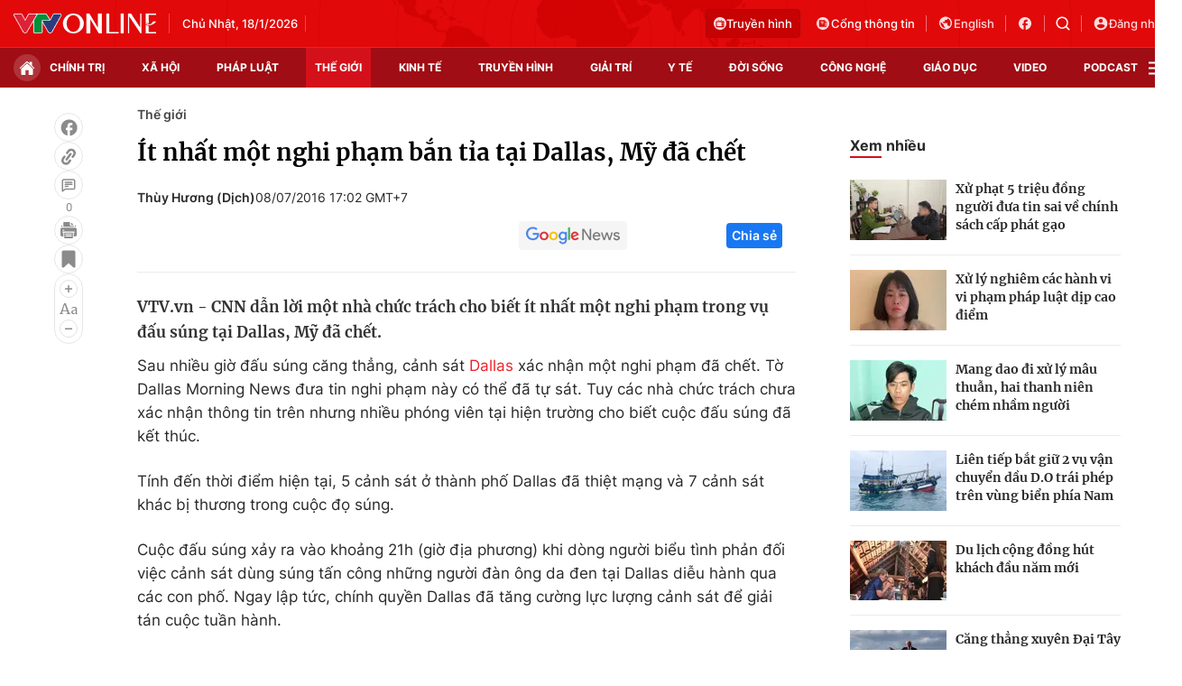

--- FILE ---
content_type: text/html; charset=utf-8
request_url: https://vtv.vn/ajax-detail-bottom-100122.htm
body_size: 5419
content:
<div class="hidden">
    <div class="box-category" data-layout="33" data-cd-key=siteid100:highestviewnews:zoneid100122hour24 >
                    <div class="box-category-top">
                <h2>
                    <span class="box-category-title">
                        Xem nhiều
                    </span>
                </h2>
            </div>
                <div class="box-category-middle">
                            <div class="box-category-item" data-id="100260117125738242"
                 >
                                             <a class="box-category-link-with-avatar img-resize" href="/tong-thong-trump-tuyen-bo-ung-ho-chinh-phu-ky-tri-palestine-moi-o-gaza-100260117125738242.htm"
                        title="Tổng thống Trump tuyên bố ủng hộ chính phủ kỹ trị Palestine mới ở Gaza "   data-newstype="0"  data-type="0">
                                                    <img data-type="avatar"
                                src="https://cdn-images.vtv.vn/zoom/107_67/66349b6076cb4dee98746cf1/2026/01/17/17012026-gaza-2-41005292881206117950647-48984025814589280528623.jpg"
                                alt="Tổng thống Trump tuyên bố ủng hộ chính phủ kỹ trị Palestine mới ở Gaza " loading=lazy 
                                class="box-category-avatar">
                        
                                            </a>
                                    <div class="box-category-content" >
            <!-- Ảnh dọc-->
                        <h3 class="box-category-title-text">
                <a data-type="title" data-linktype="newsdetail" data-id="100260117125738242"
                    class="box-category-link-title" data-type="0"
                     data-newstype="0"                     href="/tong-thong-trump-tuyen-bo-ung-ho-chinh-phu-ky-tri-palestine-moi-o-gaza-100260117125738242.htm"
                    title="Tổng thống Trump tuyên bố ủng hộ chính phủ kỹ trị Palestine mới ở Gaza "
                     data-trimline="4" >Tổng thống Trump tuyên bố ủng hộ chính phủ kỹ trị Palestine mới ở Gaza </a>
                </h3>

                
                
                                <!-- Ảnh dọc-->
                





























        </div>
    </div>

                            <div class="box-category-item" data-id="10026011713353712"
                 >
                                             <a class="box-category-link-with-avatar img-resize" href="/thu-tuong-italy-den-tokyo-nang-cap-quan-he-voi-nhat-ban-len-doi-tac-chien-luoc-dac-biet-10026011713353712.htm"
                        title="Thủ tướng Italy đến Tokyo, nâng cấp quan hệ với Nhật Bản lên đối tác chiến lược đặc biệt"   data-newstype="0"  data-type="0">
                                                    <img data-type="avatar"
                                src="https://cdn-images.vtv.vn/zoom/107_67/66349b6076cb4dee98746cf1/2026/01/17/ap26016144283623-31119552612386419684780-14495941719565610865164.jpg"
                                alt="Thủ tướng Italy đến Tokyo, nâng cấp quan hệ với Nhật Bản lên đối tác chiến lược đặc biệt" loading=lazy 
                                class="box-category-avatar">
                        
                                            </a>
                                    <div class="box-category-content" >
            <!-- Ảnh dọc-->
                        <h3 class="box-category-title-text">
                <a data-type="title" data-linktype="newsdetail" data-id="10026011713353712"
                    class="box-category-link-title" data-type="0"
                     data-newstype="0"                     href="/thu-tuong-italy-den-tokyo-nang-cap-quan-he-voi-nhat-ban-len-doi-tac-chien-luoc-dac-biet-10026011713353712.htm"
                    title="Thủ tướng Italy đến Tokyo, nâng cấp quan hệ với Nhật Bản lên đối tác chiến lược đặc biệt"
                     data-trimline="4" >Thủ tướng Italy đến Tokyo, nâng cấp quan hệ với Nhật Bản lên đối tác chiến lược đặc biệt</a>
                </h3>

                
                
                                <!-- Ảnh dọc-->
                





























        </div>
    </div>

                            <div class="box-category-item" data-id="100260117123757031"
                 >
                                             <a class="box-category-link-with-avatar img-resize" href="/dong-dat-manh-gay-rung-chuyen-o-mexico-100260117123757031.htm"
                        title="Động đất mạnh gây rung chuyển ở Mexico "   data-newstype="0"  data-type="0">
                                                    <img data-type="avatar"
                                src="https://cdn-images.vtv.vn/zoom/107_67/66349b6076cb4dee98746cf1/2026/01/17/17012026--ong--at-86083166504125464976104-94707400468198223457479.jpg"
                                alt="Động đất mạnh gây rung chuyển ở Mexico " loading=lazy 
                                class="box-category-avatar">
                        
                                            </a>
                                    <div class="box-category-content" >
            <!-- Ảnh dọc-->
                        <h3 class="box-category-title-text">
                <a data-type="title" data-linktype="newsdetail" data-id="100260117123757031"
                    class="box-category-link-title" data-type="0"
                     data-newstype="0"                     href="/dong-dat-manh-gay-rung-chuyen-o-mexico-100260117123757031.htm"
                    title="Động đất mạnh gây rung chuyển ở Mexico "
                     data-trimline="4" >Động đất mạnh gây rung chuyển ở Mexico </a>
                </h3>

                
                
                                <!-- Ảnh dọc-->
                





























        </div>
    </div>

                            <div class="box-category-item" data-id="100260117111138422"
                 >
                                             <a class="box-category-link-with-avatar img-resize" href="/israel-khong-kich-gaza-khien-chi-huy-hamas-va-5-nguoi-khac-tu-vong-100260117111138422.htm"
                        title="Israel không kích Gaza khiến chỉ huy Hamas và 5 người khác tử vong"   data-newstype="0"  data-type="0">
                                                    <img data-type="avatar"
                                src="https://cdn-images.vtv.vn/zoom/107_67/66349b6076cb4dee98746cf1/2026/01/17/ap26016585006892-59061021366635178684527-13976964490960032245066.jpg"
                                alt="Israel không kích Gaza khiến chỉ huy Hamas và 5 người khác tử vong" loading=lazy 
                                class="box-category-avatar">
                        
                                            </a>
                                    <div class="box-category-content" >
            <!-- Ảnh dọc-->
                        <h3 class="box-category-title-text">
                <a data-type="title" data-linktype="newsdetail" data-id="100260117111138422"
                    class="box-category-link-title" data-type="0"
                     data-newstype="0"                     href="/israel-khong-kich-gaza-khien-chi-huy-hamas-va-5-nguoi-khac-tu-vong-100260117111138422.htm"
                    title="Israel không kích Gaza khiến chỉ huy Hamas và 5 người khác tử vong"
                     data-trimline="4" >Israel không kích Gaza khiến chỉ huy Hamas và 5 người khác tử vong</a>
                </h3>

                
                
                                <!-- Ảnh dọc-->
                





























        </div>
    </div>

                            <div class="box-category-item" data-id="100260117173351869"
                 >
                                             <a class="box-category-link-with-avatar img-resize" href="/my-du-kien-dieu-tau-san-bay-den-trung-dong-100260117173351869.htm"
                        title="Mỹ dự kiến điều tàu sân bay đến Trung Đông "   data-newstype="0"  data-type="0">
                                                    <img data-type="avatar"
                                src="https://cdn-images.vtv.vn/zoom/107_67/66349b6076cb4dee98746cf1/2026/01/17/17012026-tau-san-bay-29698503194787104433066-28689932020933101484806.png"
                                alt="Mỹ dự kiến điều tàu sân bay đến Trung Đông " loading=lazy 
                                class="box-category-avatar">
                        
                                            </a>
                                    <div class="box-category-content" >
            <!-- Ảnh dọc-->
                        <h3 class="box-category-title-text">
                <a data-type="title" data-linktype="newsdetail" data-id="100260117173351869"
                    class="box-category-link-title" data-type="0"
                     data-newstype="0"                     href="/my-du-kien-dieu-tau-san-bay-den-trung-dong-100260117173351869.htm"
                    title="Mỹ dự kiến điều tàu sân bay đến Trung Đông "
                     data-trimline="4" >Mỹ dự kiến điều tàu sân bay đến Trung Đông </a>
                </h3>

                
                
                                <!-- Ảnh dọc-->
                





























        </div>
    </div>

                    </div>
    </div>
</div>
    <div class="detail-sm-main">
        <div class="box-category" data-marked-zoneid=vtv_detail_chuyenmuc data-layout="35"  data-cd-key=siteid100:newsinzonesharenews:zone100122 >
        <div class="box-category-top">
            <h2>
            <span class="box-category-title" >
                Tin cùng chuyên mục
            </span>
            </h2>
            <div class="box-action">
                                    <span class="text-days">
                                        Xem theo ngày
                                    </span>

    <div class="list-form">
        <select class="select-item sDay">
            <option  value="0">Ngày</option>
            <option value="1">1</option>
            <option value="2">2</option>
            <option value="3">3</option>
            <option value="4">4</option>
            <option value="5">5</option>
            <option value="6">6</option>
            <option value="7">7</option>
            <option value="8">8</option>
            <option value="9">9</option>
            <option value="10">10</option>
            <option value="11">11</option>
            <option value="12">12</option>
            <option value="13">13</option>
            <option value="14">14</option>
            <option value="15">15</option>
            <option value="16">16</option>
            <option value="17">17</option>
            <option value="18">18</option>
            <option value="19">19</option>
            <option value="20">20</option>
            <option value="21">21</option>
            <option value="22">22</option>
            <option value="23">23</option>
            <option value="24">24</option>
            <option value="25">25</option>
            <option value="26">26</option>
            <option value="27">27</option>
            <option value="28">28</option>
            <option value="29">29</option>
            <option value="30">30</option>
            <option value="31">31</option>
        </select>

        <select class="select-item sMonth">
            <option value="0">Tháng</option>
            <option value="1">Tháng 1</option>
            <option value="2">Tháng 2</option>
            <option value="3">Tháng 3</option>
            <option value="4">Tháng 4</option>
            <option value="5">Tháng 5</option>
            <option value="6">Tháng 6</option>
            <option value="7">Tháng 7</option>
            <option value="8">Tháng 8</option>
            <option value="9">Tháng 9</option>
            <option value="10">Tháng 10</option>
            <option value="11">Tháng 11</option>
            <option value="12">Tháng 12</option>
        </select>

        <select class="select-item sYear">
            <option value="0">Năm</option>
                                        <option value="2026">2026</option>
                            <option value="2025">2025</option>
                            <option value="2024">2024</option>
                            <option value="2023">2023</option>
                            <option value="2022">2022</option>
                            <option value="2021">2021</option>
                            <option value="2020">2020</option>
                            <option value="2019">2019</option>
                    </select>
        <a href="javascript:;" onclick="XemTheoNgay()" class="views" rel="nofollow">XEM</a>
    </div>
</div>
<script>

    $('.sDay').val(18);
    $('.sMonth').val(01);
    $('.sYear').val(2026);
    function XemTheoNgay() {
        var hdZoneUrl = $('#hdZoneUrl').val();
        var hdParentUrl = $('#hdParentUrl').val();

        if (hdParentUrl != undefined && hdParentUrl != '' && hdZoneUrl != 'hdZoneUrl' && hdZoneUrl != undefined) {
            var shortUrl = `/${hdParentUrl}/${hdZoneUrl}`;
        }else if( hdZoneUrl != 'hdZoneUrl' && hdZoneUrl != undefined) {
            var shortUrl = `/${hdZoneUrl}`;
        }


        var day = (($('.sDay').val()<10)?'0':'') + $('.sDay').val() + '';
        var month =(($('.sMonth').val()<10)?'0':'') + $('.sMonth').val() + '';
        var year = $('.sYear').val() + '';


        if (day == '0' || month == '0' || year == '0') {
            alert('Bạn vui lòng chọn đủ ngày tháng năm.');
            return;
        }

        try {
            var re = /^(0[1-9]|[12][0-9]|3[01])-(0[1-9]|1[0-2])-\d{4}$/;

            var dateInput = day + '-' + month + '-' + year;

            var minYear = 1902;
            var maxYear = (new Date()).getFullYear();

            if (regs = dateInput.match(re)) {
                if (regs[1] < 1 || regs[1] > 31) {
                    alert("Giá trị ngày không đúng: " + regs[1]);
                    return;
                } else if (regs[2] < 1 || regs[2] > 12) {
                    alert("Giá trị tháng không đúng: " + regs[2]);
                    return;
                } else if (regs[3] < minYear || regs[3] > maxYear) {
                    alert("Giá trị năm không đúng: " + regs[3] + " - phải nằm trong khoảng " + minYear + " và " + maxYear);
                    return;
                }

                /* check leap year*/

                switch (month) {
                    case "4":
                    case "04":
                    case "6":
                    case "06":
                    case "9":
                    case "09":
                    case "11":
                        if (day > 30) {
                            alert('Không tồn tại ngày: "' + day + '/' + month + '/' + year + '". Hãy thử lại');
                            return;
                        }
                        break;
                    case "2":
                    case "02":
                        var isLeapYear = parseFloat(year) % 4 == 0;

                        if (day > (isLeapYear ? 29 : 28)) {
                            alert('Không tồn tại ngày: "' + day + '/' + month + '/' + year + '". Hãy thử lại');
                            return;
                        }
                        break;
                }
            } else {
                alert('Không tồn tại ngày: "' + day + '/' + month + '/' + year + '". Hãy thử lại');
                return;
            }

            /* date time OK*/
            var url = `${shortUrl}/xem-theo-ngay/${dateInput}.htm`;

            //alert(url);
            window.location = url;
        } catch (e) {
            console.log('exception:' + e);
            alert('Không tồn tại ngày: "' + day + '/' + month + '/' + year + '". Hãy thử lại');
        }
    }
</script>

        </div>

        <div class="box-category-middle">
                            <div class="box-category-item" data-id="100260117204711829"
                 >
                                             <a class="box-category-link-with-avatar img-resize" href="/lien-hop-quoc-canh-bao-vien-tro-luong-thuc-o-sudan-se-can-kiet-vao-cuoi-thang-3-100260117204711829.htm"
                        title="Liên hợp quốc cảnh báo viện trợ lương thực ở Sudan sẽ &quot;cạn kiệt&quot; vào cuối tháng 3 "   data-newstype="0"  data-type="0">
                                                    <img data-type="avatar"
                                src="https://cdn-images.vtv.vn/zoom/227_142/66349b6076cb4dee98746cf1/2026/01/17/17012026-sudan-74306259121093284567566-20181879599971452983721.jpg"
                                alt="Liên hợp quốc cảnh báo viện trợ lương thực ở Sudan sẽ &quot;cạn kiệt&quot; vào cuối tháng 3 " loading=lazy 
                                class="box-category-avatar">
                        
                                            </a>
                                    <div class="box-category-content" >
            <!-- Ảnh dọc-->
                        <h3 class="box-category-title-text">
                <a data-type="title" data-linktype="newsdetail" data-id="100260117204711829"
                    class="box-category-link-title" data-type="0"
                     data-newstype="0"                     href="/lien-hop-quoc-canh-bao-vien-tro-luong-thuc-o-sudan-se-can-kiet-vao-cuoi-thang-3-100260117204711829.htm"
                    title="Liên hợp quốc cảnh báo viện trợ lương thực ở Sudan sẽ &quot;cạn kiệt&quot; vào cuối tháng 3 "
                     data-trimline="3" >Liên hợp quốc cảnh báo viện trợ lương thực ở Sudan sẽ &quot;cạn kiệt&quot; vào cuối tháng 3 </a>
                </h3>

                
                
                                <!-- Ảnh dọc-->
                





























        </div>
    </div>

                            <div class="box-category-item" data-id="100260118003820102"
                 >
                                             <a class="box-category-link-with-avatar img-resize" href="/the-gioi-lap-ky-luc-chua-tung-co-ve-ngung-thu-hat-nhan-100260118003820102.htm"
                        title="Thế giới lập kỷ lục chưa từng có về ngừng thử hạt nhân"   data-newstype="0"  data-type="0">
                                                    <img data-type="avatar"
                                src="https://cdn-images.vtv.vn/zoom/227_142/66349b6076cb4dee98746cf1/2026/01/17/59eec1ab438b93e37dd0bf6d247848d2-88431745498013258827284-59911090653094273242270.jpg"
                                alt="Thế giới lập kỷ lục chưa từng có về ngừng thử hạt nhân" loading=lazy 
                                class="box-category-avatar">
                        
                                            </a>
                                    <div class="box-category-content" >
            <!-- Ảnh dọc-->
                        <h3 class="box-category-title-text">
                <a data-type="title" data-linktype="newsdetail" data-id="100260118003820102"
                    class="box-category-link-title" data-type="0"
                     data-newstype="0"                     href="/the-gioi-lap-ky-luc-chua-tung-co-ve-ngung-thu-hat-nhan-100260118003820102.htm"
                    title="Thế giới lập kỷ lục chưa từng có về ngừng thử hạt nhân"
                     data-trimline="3" >Thế giới lập kỷ lục chưa từng có về ngừng thử hạt nhân</a>
                </h3>

                
                
                                <!-- Ảnh dọc-->
                





























        </div>
    </div>

                            <div class="box-category-item" data-id="100260118001845453"
                 >
                                             <a class="box-category-link-with-avatar img-resize" href="/lien-hop-quoc-uu-tien-su-menh-hoa-binh-vao-trung-tam-hanh-dong-100260118001845453.htm"
                        title="Liên hợp quốc ưu tiên sứ mệnh hòa bình vào trung tâm hành động"   data-newstype="0"  data-type="0">
                                                    <img data-type="avatar"
                                src="https://cdn-images.vtv.vn/zoom/227_142/66349b6076cb4dee98746cf1/2026/01/17/dims-apnews-11975791826369608371203-15753633955973128275183.webp"
                                alt="Liên hợp quốc ưu tiên sứ mệnh hòa bình vào trung tâm hành động" loading=lazy 
                                class="box-category-avatar">
                        
                                            </a>
                                    <div class="box-category-content" >
            <!-- Ảnh dọc-->
                        <h3 class="box-category-title-text">
                <a data-type="title" data-linktype="newsdetail" data-id="100260118001845453"
                    class="box-category-link-title" data-type="0"
                     data-newstype="0"                     href="/lien-hop-quoc-uu-tien-su-menh-hoa-binh-vao-trung-tam-hanh-dong-100260118001845453.htm"
                    title="Liên hợp quốc ưu tiên sứ mệnh hòa bình vào trung tâm hành động"
                     data-trimline="3" >Liên hợp quốc ưu tiên sứ mệnh hòa bình vào trung tâm hành động</a>
                </h3>

                
                
                                <!-- Ảnh dọc-->
                





























        </div>
    </div>

                            <div class="box-category-item" data-id="100260118000025443"
                 >
                                             <a class="box-category-link-with-avatar img-resize" href="/my-lan-dau-ghi-nhan-di-cu-rong-am-sau-hon-nua-the-ky-100260118000025443.htm"
                        title="Mỹ lần đầu ghi nhận di cư ròng âm sau hơn nửa thế kỷ"   data-newstype="0"  data-type="0">
                                                    <img data-type="avatar"
                                src="https://cdn-images.vtv.vn/zoom/227_142/66349b6076cb4dee98746cf1/2026/01/17/ice1-95080774114558923938252-29897142116775574697284-99346831482338696821950.webp"
                                alt="Mỹ lần đầu ghi nhận di cư ròng âm sau hơn nửa thế kỷ" loading=lazy 
                                class="box-category-avatar">
                        
                                            </a>
                                    <div class="box-category-content" >
            <!-- Ảnh dọc-->
                        <h3 class="box-category-title-text">
                <a data-type="title" data-linktype="newsdetail" data-id="100260118000025443"
                    class="box-category-link-title" data-type="0"
                     data-newstype="0"                     href="/my-lan-dau-ghi-nhan-di-cu-rong-am-sau-hon-nua-the-ky-100260118000025443.htm"
                    title="Mỹ lần đầu ghi nhận di cư ròng âm sau hơn nửa thế kỷ"
                     data-trimline="3" >Mỹ lần đầu ghi nhận di cư ròng âm sau hơn nửa thế kỷ</a>
                </h3>

                
                
                                <!-- Ảnh dọc-->
                





























        </div>
    </div>

                            <div class="box-category-item" data-id="100260117202338769"
                 >
                                             <a class="box-category-link-with-avatar img-resize" href="/hon-422000-nguoi-gia-nhap-quan-doi-nga-vao-nam-2025-100260117202338769.htm"
                        title="Hơn 422.000 người gia nhập quân đội Nga vào năm 2025 "   data-newstype="0"  data-type="0">
                                                    <img data-type="avatar"
                                src="https://cdn-images.vtv.vn/zoom/227_142/66349b6076cb4dee98746cf1/2026/01/17/17012026-binh-si-40866508535128932611480-62061562143280290252183.png"
                                alt="Hơn 422.000 người gia nhập quân đội Nga vào năm 2025 " loading=lazy 
                                class="box-category-avatar">
                        
                                            </a>
                                    <div class="box-category-content" >
            <!-- Ảnh dọc-->
                        <h3 class="box-category-title-text">
                <a data-type="title" data-linktype="newsdetail" data-id="100260117202338769"
                    class="box-category-link-title" data-type="0"
                     data-newstype="0"                     href="/hon-422000-nguoi-gia-nhap-quan-doi-nga-vao-nam-2025-100260117202338769.htm"
                    title="Hơn 422.000 người gia nhập quân đội Nga vào năm 2025 "
                     data-trimline="3" >Hơn 422.000 người gia nhập quân đội Nga vào năm 2025 </a>
                </h3>

                
                
                                <!-- Ảnh dọc-->
                





























        </div>
    </div>

                            <div class="box-category-item" data-id="100260117200036614"
                 >
                                             <a class="box-category-link-with-avatar img-resize" href="/tong-thong-trump-de-xuat-lam-trung-gian-hoa-giai-tranh-chap-ai-cap-ethiopia-100260117200036614.htm"
                        title="Tổng thống Trump đề xuất làm trung gian hòa giải tranh chấp Ai Cập - Ethiopia "   data-newstype="0"  data-type="0">
                                                    <img data-type="avatar"
                                src="https://cdn-images.vtv.vn/zoom/227_142/66349b6076cb4dee98746cf1/2026/01/17/17012026-song-nile-83986630976736196908219-52277502489777281843346.jpg"
                                alt="Tổng thống Trump đề xuất làm trung gian hòa giải tranh chấp Ai Cập - Ethiopia " loading=lazy 
                                class="box-category-avatar">
                        
                                            </a>
                                    <div class="box-category-content" >
            <!-- Ảnh dọc-->
                        <h3 class="box-category-title-text">
                <a data-type="title" data-linktype="newsdetail" data-id="100260117200036614"
                    class="box-category-link-title" data-type="0"
                     data-newstype="0"                     href="/tong-thong-trump-de-xuat-lam-trung-gian-hoa-giai-tranh-chap-ai-cap-ethiopia-100260117200036614.htm"
                    title="Tổng thống Trump đề xuất làm trung gian hòa giải tranh chấp Ai Cập - Ethiopia "
                     data-trimline="3" >Tổng thống Trump đề xuất làm trung gian hòa giải tranh chấp Ai Cập - Ethiopia </a>
                </h3>

                
                
                                <!-- Ảnh dọc-->
                





























        </div>
    </div>

                            <div class="box-category-item" data-id="100260117193058573"
                 >
                                             <a class="box-category-link-with-avatar img-resize" href="/iaea-dat-thoa-thuan-ngung-ban-voi-nga-va-ukraine-lien-quan-den-nha-may-dien-hat-nhan-zaporizhzhia-100260117193058573.htm"
                        title="IAEA đạt thỏa thuận ngừng bắn với Nga và Ukraine liên quan đến nhà máy điện hạt nhân Zaporizhzhia"   data-newstype="0"  data-type="0">
                                                    <img data-type="avatar"
                                src="https://cdn-images.vtv.vn/zoom/227_142/66349b6076cb4dee98746cf1/2026/01/17/17012026-zaporizhzhia-57476903225808454314873-45644295303318769348933.jpg"
                                alt="IAEA đạt thỏa thuận ngừng bắn với Nga và Ukraine liên quan đến nhà máy điện hạt nhân Zaporizhzhia" loading=lazy 
                                class="box-category-avatar">
                        
                                            </a>
                                    <div class="box-category-content" >
            <!-- Ảnh dọc-->
                        <h3 class="box-category-title-text">
                <a data-type="title" data-linktype="newsdetail" data-id="100260117193058573"
                    class="box-category-link-title" data-type="0"
                     data-newstype="0"                     href="/iaea-dat-thoa-thuan-ngung-ban-voi-nga-va-ukraine-lien-quan-den-nha-may-dien-hat-nhan-zaporizhzhia-100260117193058573.htm"
                    title="IAEA đạt thỏa thuận ngừng bắn với Nga và Ukraine liên quan đến nhà máy điện hạt nhân Zaporizhzhia"
                     data-trimline="3" >IAEA đạt thỏa thuận ngừng bắn với Nga và Ukraine liên quan đến nhà máy điện hạt nhân Zaporizhzhia</a>
                </h3>

                
                
                                <!-- Ảnh dọc-->
                





























        </div>
    </div>

                                        <zone id="mfw3go2k"></zone>
    <script>
        if (pageSettings.allowAds) arfAsync.push("mfw3go2k");
    </script>

                    </div>
    </div>

        <!-- xem thêm per -->
        <div id='vtv_detail_readmore_web'></div>
    </div>
<script>
    if (!isNotAllow3rd) {
        loadJsAsync("https://js.aiservice.vn/rec/vtv_detail_readmore_web.js", function () {});
    }
    (runinit = window.runinit || []).push(function () {

        // if ($('.box-category[data-layout="33"]').length > 0) {
        //     jQuery('.box-category[data-layout="33"]').detach().insertBefore('.insert-most-view-detail');
        // }
        $('.box-category-link-title[data-trimline="3"]').trimLine(3);
        $('.box-category-link-title[data-trimline="4"]').trimLine(4);

        var item = $('.box-category[data-layout="35"] .box-category-item');
        var newsId = $('#hdNewsId').val();
        $.each(item, function (index, obj) {
            if (newsId != "undefined" && newsId != "") {
                if ($(this).attr("data-id") == newsId) {
                    $(this).remove();
                }
            }
        }).promise().done(function (){
            if ($('.box-category[data-layout="35"] .box-category-item').length > 6){
                $('.box-category[data-layout="35"] .box-category-item').last().remove();
            }
        });

        //chỉnh lại thum ảnh bài bigstory
        if($('.detail__sm-bottom-tt').length){
            $.each( $('.detail__sm-bottom-tt [data-layout="35"] img'), function (index, obj) {
                var src =  $(this).attr("src");
                src = src.replaceAll('/zoom/227_142/','/zoom/314_196/')
                $(this).attr("src",src);
            });
        }
    });
</script>

<!--u: 18/01/2026 11:25:03 -->